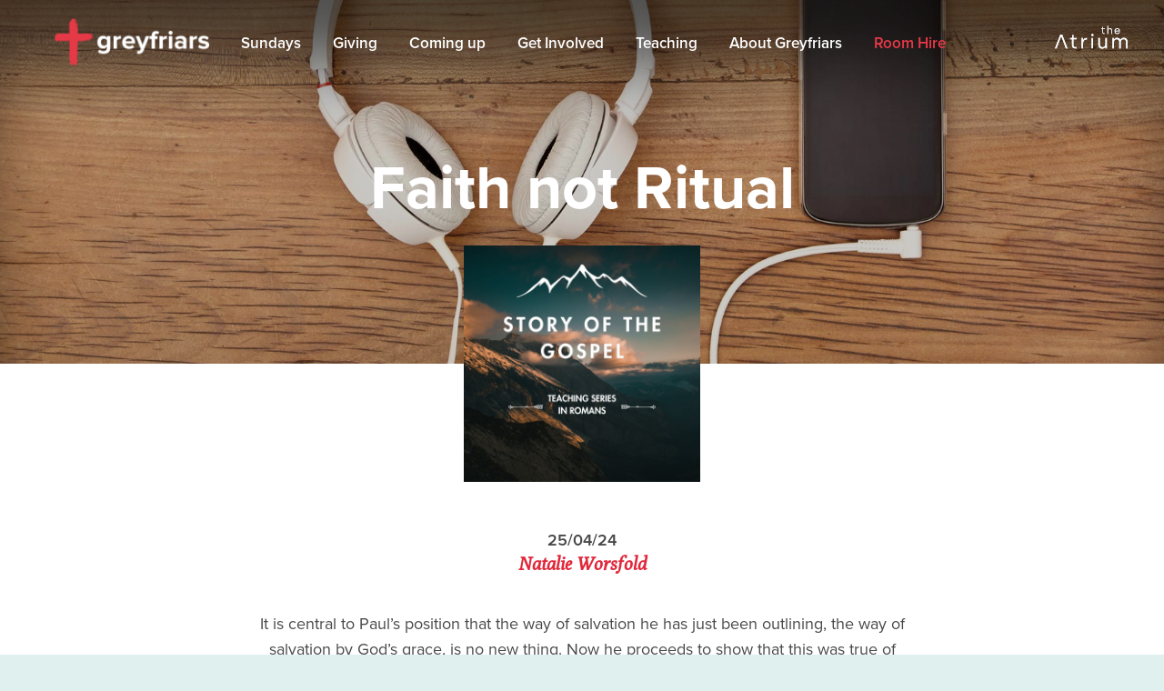

--- FILE ---
content_type: text/html; charset=UTF-8
request_url: https://greyfriars.org.uk/talk/faith-not-ritual/
body_size: 50997
content:
<!DOCTYPE html>
<html lang="en-GB">
<head>


    <meta charset="UTF-8">

    <meta name="viewport" content="width=device-width, initial-scale=1.0, maximum-scale=1.0, user-scalable=no" />

    <link rel="profile" href="https://gmpg.org/xfn/11">

    <link rel="pingback" href="https://greyfriars.org.uk/xmlrpc.php">

    <!-- Google Analytics -->
	<script>
		window.ga=window.ga||function(){(ga.q=ga.q||[]).push(arguments)};ga.l=+new Date;
		ga('create', 'UA-84820086-1', 'auto');
		ga('send', 'pageview');
	</script>
	<script async src='https://www.google-analytics.com/analytics.js'></script>

    <script src="https://use.typekit.net/wos0tio.js"></script>
    <script>try{Typekit.load({ async: true });}catch(e){}</script>

    <link href="https://fonts.googleapis.com/css?family=Poly:400i" rel="stylesheet">

    <link rel="stylesheet" href="https://use.typekit.net/zey1dcl.css">
    <link rel="stylesheet" type="text/css" href="https://greyfriars.org.uk/wp-content/themes/greyfriars/assets/js/slick/slick.css"/>
    <link rel="stylesheet" type="text/css" href="https://greyfriars.org.uk/wp-content/themes/greyfriars/assets/js/slick/slick-theme.css"/>

    <script id="mcjs">!function(c,h,i,m,p){m=c.createElement(h),p=c.getElementsByTagName(h)[0],m.async=1,m.src=i,p.parentNode.insertBefore(m,p)}(document,"script","https://chimpstatic.com/mcjs-connected/js/users/cf478d8d1ad2e631bb232c9ff/32b99269a72069b261643c714.js");</script>

    <meta name='robots' content='index, follow, max-image-preview:large, max-snippet:-1, max-video-preview:-1' />
	<style>img:is([sizes="auto" i], [sizes^="auto," i]) { contain-intrinsic-size: 3000px 1500px }</style>
	
	<!-- This site is optimized with the Yoast SEO plugin v24.5 - https://yoast.com/wordpress/plugins/seo/ -->
	<title>Faith not Ritual - Greyfriars</title>
	<link rel="canonical" href="https://greyfriars.org.uk/talk/faith-not-ritual/" />
	<meta property="og:locale" content="en_GB" />
	<meta property="og:type" content="article" />
	<meta property="og:title" content="Faith not Ritual - Greyfriars" />
	<meta property="og:description" content="It is central to Paul’s position that the way of salvation he has just been outlining, the way of salvation by God’s grace, is no new thing. Now he proceeds to show that this was true of Abraham, the great father of the Isreal. God had acted in grace towards Abraham, and Abraham had been [&hellip;]" />
	<meta property="og:url" content="https://greyfriars.org.uk/talk/faith-not-ritual/" />
	<meta property="og:site_name" content="Greyfriars" />
	<meta property="article:modified_time" content="2024-04-25T06:51:24+00:00" />
	<meta property="og:image" content="https://greyfriars.org.uk/wp-content/uploads/2024/02/Story-of-the-Gospel-Romans.jpg" />
	<meta property="og:image:width" content="1080" />
	<meta property="og:image:height" content="1080" />
	<meta property="og:image:type" content="image/jpeg" />
	<meta name="twitter:card" content="summary_large_image" />
	<meta name="twitter:label1" content="Estimated reading time" />
	<meta name="twitter:data1" content="1 minute" />
	<script type="application/ld+json" class="yoast-schema-graph">{"@context":"https://schema.org","@graph":[{"@type":"WebPage","@id":"https://greyfriars.org.uk/talk/faith-not-ritual/","url":"https://greyfriars.org.uk/talk/faith-not-ritual/","name":"Faith not Ritual - Greyfriars","isPartOf":{"@id":"https://greyfriars.org.uk/#website"},"primaryImageOfPage":{"@id":"https://greyfriars.org.uk/talk/faith-not-ritual/#primaryimage"},"image":{"@id":"https://greyfriars.org.uk/talk/faith-not-ritual/#primaryimage"},"thumbnailUrl":"https://greyfriars.org.uk/wp-content/uploads/2024/02/Story-of-the-Gospel-Romans.jpg","datePublished":"2024-04-25T06:51:23+00:00","dateModified":"2024-04-25T06:51:24+00:00","inLanguage":"en-GB","potentialAction":[{"@type":"ReadAction","target":["https://greyfriars.org.uk/talk/faith-not-ritual/"]}]},{"@type":"ImageObject","inLanguage":"en-GB","@id":"https://greyfriars.org.uk/talk/faith-not-ritual/#primaryimage","url":"https://greyfriars.org.uk/wp-content/uploads/2024/02/Story-of-the-Gospel-Romans.jpg","contentUrl":"https://greyfriars.org.uk/wp-content/uploads/2024/02/Story-of-the-Gospel-Romans.jpg","width":1080,"height":1080},{"@type":"WebSite","@id":"https://greyfriars.org.uk/#website","url":"https://greyfriars.org.uk/","name":"Greyfriars","description":"Greyfriars","potentialAction":[{"@type":"SearchAction","target":{"@type":"EntryPoint","urlTemplate":"https://greyfriars.org.uk/?s={search_term_string}"},"query-input":{"@type":"PropertyValueSpecification","valueRequired":true,"valueName":"search_term_string"}}],"inLanguage":"en-GB"}]}</script>
	<!-- / Yoast SEO plugin. -->


<link rel='dns-prefetch' href='//ajax.googleapis.com' />
<script type="text/javascript">
/* <![CDATA[ */
window._wpemojiSettings = {"baseUrl":"https:\/\/s.w.org\/images\/core\/emoji\/16.0.1\/72x72\/","ext":".png","svgUrl":"https:\/\/s.w.org\/images\/core\/emoji\/16.0.1\/svg\/","svgExt":".svg","source":{"concatemoji":"https:\/\/greyfriars.org.uk\/wp-includes\/js\/wp-emoji-release.min.js?ver=6.8.3"}};
/*! This file is auto-generated */
!function(s,n){var o,i,e;function c(e){try{var t={supportTests:e,timestamp:(new Date).valueOf()};sessionStorage.setItem(o,JSON.stringify(t))}catch(e){}}function p(e,t,n){e.clearRect(0,0,e.canvas.width,e.canvas.height),e.fillText(t,0,0);var t=new Uint32Array(e.getImageData(0,0,e.canvas.width,e.canvas.height).data),a=(e.clearRect(0,0,e.canvas.width,e.canvas.height),e.fillText(n,0,0),new Uint32Array(e.getImageData(0,0,e.canvas.width,e.canvas.height).data));return t.every(function(e,t){return e===a[t]})}function u(e,t){e.clearRect(0,0,e.canvas.width,e.canvas.height),e.fillText(t,0,0);for(var n=e.getImageData(16,16,1,1),a=0;a<n.data.length;a++)if(0!==n.data[a])return!1;return!0}function f(e,t,n,a){switch(t){case"flag":return n(e,"\ud83c\udff3\ufe0f\u200d\u26a7\ufe0f","\ud83c\udff3\ufe0f\u200b\u26a7\ufe0f")?!1:!n(e,"\ud83c\udde8\ud83c\uddf6","\ud83c\udde8\u200b\ud83c\uddf6")&&!n(e,"\ud83c\udff4\udb40\udc67\udb40\udc62\udb40\udc65\udb40\udc6e\udb40\udc67\udb40\udc7f","\ud83c\udff4\u200b\udb40\udc67\u200b\udb40\udc62\u200b\udb40\udc65\u200b\udb40\udc6e\u200b\udb40\udc67\u200b\udb40\udc7f");case"emoji":return!a(e,"\ud83e\udedf")}return!1}function g(e,t,n,a){var r="undefined"!=typeof WorkerGlobalScope&&self instanceof WorkerGlobalScope?new OffscreenCanvas(300,150):s.createElement("canvas"),o=r.getContext("2d",{willReadFrequently:!0}),i=(o.textBaseline="top",o.font="600 32px Arial",{});return e.forEach(function(e){i[e]=t(o,e,n,a)}),i}function t(e){var t=s.createElement("script");t.src=e,t.defer=!0,s.head.appendChild(t)}"undefined"!=typeof Promise&&(o="wpEmojiSettingsSupports",i=["flag","emoji"],n.supports={everything:!0,everythingExceptFlag:!0},e=new Promise(function(e){s.addEventListener("DOMContentLoaded",e,{once:!0})}),new Promise(function(t){var n=function(){try{var e=JSON.parse(sessionStorage.getItem(o));if("object"==typeof e&&"number"==typeof e.timestamp&&(new Date).valueOf()<e.timestamp+604800&&"object"==typeof e.supportTests)return e.supportTests}catch(e){}return null}();if(!n){if("undefined"!=typeof Worker&&"undefined"!=typeof OffscreenCanvas&&"undefined"!=typeof URL&&URL.createObjectURL&&"undefined"!=typeof Blob)try{var e="postMessage("+g.toString()+"("+[JSON.stringify(i),f.toString(),p.toString(),u.toString()].join(",")+"));",a=new Blob([e],{type:"text/javascript"}),r=new Worker(URL.createObjectURL(a),{name:"wpTestEmojiSupports"});return void(r.onmessage=function(e){c(n=e.data),r.terminate(),t(n)})}catch(e){}c(n=g(i,f,p,u))}t(n)}).then(function(e){for(var t in e)n.supports[t]=e[t],n.supports.everything=n.supports.everything&&n.supports[t],"flag"!==t&&(n.supports.everythingExceptFlag=n.supports.everythingExceptFlag&&n.supports[t]);n.supports.everythingExceptFlag=n.supports.everythingExceptFlag&&!n.supports.flag,n.DOMReady=!1,n.readyCallback=function(){n.DOMReady=!0}}).then(function(){return e}).then(function(){var e;n.supports.everything||(n.readyCallback(),(e=n.source||{}).concatemoji?t(e.concatemoji):e.wpemoji&&e.twemoji&&(t(e.twemoji),t(e.wpemoji)))}))}((window,document),window._wpemojiSettings);
/* ]]> */
</script>
<style type="text/css">
.powerpress_player .wp-audio-shortcode { max-width: 500px; }
</style>
<link rel='stylesheet' id='formidable-css' href='https://greyfriars.org.uk/wp-content/plugins/formidable/css/formidableforms.css?ver=2261516' type='text/css' media='all' />
<style id='wp-emoji-styles-inline-css' type='text/css'>

	img.wp-smiley, img.emoji {
		display: inline !important;
		border: none !important;
		box-shadow: none !important;
		height: 1em !important;
		width: 1em !important;
		margin: 0 0.07em !important;
		vertical-align: -0.1em !important;
		background: none !important;
		padding: 0 !important;
	}
</style>
<link rel='stylesheet' id='wp-block-library-css' href='https://greyfriars.org.uk/wp-includes/css/dist/block-library/style.min.css?ver=6.8.3' type='text/css' media='all' />
<style id='classic-theme-styles-inline-css' type='text/css'>
/*! This file is auto-generated */
.wp-block-button__link{color:#fff;background-color:#32373c;border-radius:9999px;box-shadow:none;text-decoration:none;padding:calc(.667em + 2px) calc(1.333em + 2px);font-size:1.125em}.wp-block-file__button{background:#32373c;color:#fff;text-decoration:none}
</style>
<style id='powerpress-player-block-style-inline-css' type='text/css'>


</style>
<style id='global-styles-inline-css' type='text/css'>
:root{--wp--preset--aspect-ratio--square: 1;--wp--preset--aspect-ratio--4-3: 4/3;--wp--preset--aspect-ratio--3-4: 3/4;--wp--preset--aspect-ratio--3-2: 3/2;--wp--preset--aspect-ratio--2-3: 2/3;--wp--preset--aspect-ratio--16-9: 16/9;--wp--preset--aspect-ratio--9-16: 9/16;--wp--preset--color--black: #000000;--wp--preset--color--cyan-bluish-gray: #abb8c3;--wp--preset--color--white: #ffffff;--wp--preset--color--pale-pink: #f78da7;--wp--preset--color--vivid-red: #cf2e2e;--wp--preset--color--luminous-vivid-orange: #ff6900;--wp--preset--color--luminous-vivid-amber: #fcb900;--wp--preset--color--light-green-cyan: #7bdcb5;--wp--preset--color--vivid-green-cyan: #00d084;--wp--preset--color--pale-cyan-blue: #8ed1fc;--wp--preset--color--vivid-cyan-blue: #0693e3;--wp--preset--color--vivid-purple: #9b51e0;--wp--preset--gradient--vivid-cyan-blue-to-vivid-purple: linear-gradient(135deg,rgba(6,147,227,1) 0%,rgb(155,81,224) 100%);--wp--preset--gradient--light-green-cyan-to-vivid-green-cyan: linear-gradient(135deg,rgb(122,220,180) 0%,rgb(0,208,130) 100%);--wp--preset--gradient--luminous-vivid-amber-to-luminous-vivid-orange: linear-gradient(135deg,rgba(252,185,0,1) 0%,rgba(255,105,0,1) 100%);--wp--preset--gradient--luminous-vivid-orange-to-vivid-red: linear-gradient(135deg,rgba(255,105,0,1) 0%,rgb(207,46,46) 100%);--wp--preset--gradient--very-light-gray-to-cyan-bluish-gray: linear-gradient(135deg,rgb(238,238,238) 0%,rgb(169,184,195) 100%);--wp--preset--gradient--cool-to-warm-spectrum: linear-gradient(135deg,rgb(74,234,220) 0%,rgb(151,120,209) 20%,rgb(207,42,186) 40%,rgb(238,44,130) 60%,rgb(251,105,98) 80%,rgb(254,248,76) 100%);--wp--preset--gradient--blush-light-purple: linear-gradient(135deg,rgb(255,206,236) 0%,rgb(152,150,240) 100%);--wp--preset--gradient--blush-bordeaux: linear-gradient(135deg,rgb(254,205,165) 0%,rgb(254,45,45) 50%,rgb(107,0,62) 100%);--wp--preset--gradient--luminous-dusk: linear-gradient(135deg,rgb(255,203,112) 0%,rgb(199,81,192) 50%,rgb(65,88,208) 100%);--wp--preset--gradient--pale-ocean: linear-gradient(135deg,rgb(255,245,203) 0%,rgb(182,227,212) 50%,rgb(51,167,181) 100%);--wp--preset--gradient--electric-grass: linear-gradient(135deg,rgb(202,248,128) 0%,rgb(113,206,126) 100%);--wp--preset--gradient--midnight: linear-gradient(135deg,rgb(2,3,129) 0%,rgb(40,116,252) 100%);--wp--preset--font-size--small: 13px;--wp--preset--font-size--medium: 20px;--wp--preset--font-size--large: 36px;--wp--preset--font-size--x-large: 42px;--wp--preset--spacing--20: 0.44rem;--wp--preset--spacing--30: 0.67rem;--wp--preset--spacing--40: 1rem;--wp--preset--spacing--50: 1.5rem;--wp--preset--spacing--60: 2.25rem;--wp--preset--spacing--70: 3.38rem;--wp--preset--spacing--80: 5.06rem;--wp--preset--shadow--natural: 6px 6px 9px rgba(0, 0, 0, 0.2);--wp--preset--shadow--deep: 12px 12px 50px rgba(0, 0, 0, 0.4);--wp--preset--shadow--sharp: 6px 6px 0px rgba(0, 0, 0, 0.2);--wp--preset--shadow--outlined: 6px 6px 0px -3px rgba(255, 255, 255, 1), 6px 6px rgba(0, 0, 0, 1);--wp--preset--shadow--crisp: 6px 6px 0px rgba(0, 0, 0, 1);}:where(.is-layout-flex){gap: 0.5em;}:where(.is-layout-grid){gap: 0.5em;}body .is-layout-flex{display: flex;}.is-layout-flex{flex-wrap: wrap;align-items: center;}.is-layout-flex > :is(*, div){margin: 0;}body .is-layout-grid{display: grid;}.is-layout-grid > :is(*, div){margin: 0;}:where(.wp-block-columns.is-layout-flex){gap: 2em;}:where(.wp-block-columns.is-layout-grid){gap: 2em;}:where(.wp-block-post-template.is-layout-flex){gap: 1.25em;}:where(.wp-block-post-template.is-layout-grid){gap: 1.25em;}.has-black-color{color: var(--wp--preset--color--black) !important;}.has-cyan-bluish-gray-color{color: var(--wp--preset--color--cyan-bluish-gray) !important;}.has-white-color{color: var(--wp--preset--color--white) !important;}.has-pale-pink-color{color: var(--wp--preset--color--pale-pink) !important;}.has-vivid-red-color{color: var(--wp--preset--color--vivid-red) !important;}.has-luminous-vivid-orange-color{color: var(--wp--preset--color--luminous-vivid-orange) !important;}.has-luminous-vivid-amber-color{color: var(--wp--preset--color--luminous-vivid-amber) !important;}.has-light-green-cyan-color{color: var(--wp--preset--color--light-green-cyan) !important;}.has-vivid-green-cyan-color{color: var(--wp--preset--color--vivid-green-cyan) !important;}.has-pale-cyan-blue-color{color: var(--wp--preset--color--pale-cyan-blue) !important;}.has-vivid-cyan-blue-color{color: var(--wp--preset--color--vivid-cyan-blue) !important;}.has-vivid-purple-color{color: var(--wp--preset--color--vivid-purple) !important;}.has-black-background-color{background-color: var(--wp--preset--color--black) !important;}.has-cyan-bluish-gray-background-color{background-color: var(--wp--preset--color--cyan-bluish-gray) !important;}.has-white-background-color{background-color: var(--wp--preset--color--white) !important;}.has-pale-pink-background-color{background-color: var(--wp--preset--color--pale-pink) !important;}.has-vivid-red-background-color{background-color: var(--wp--preset--color--vivid-red) !important;}.has-luminous-vivid-orange-background-color{background-color: var(--wp--preset--color--luminous-vivid-orange) !important;}.has-luminous-vivid-amber-background-color{background-color: var(--wp--preset--color--luminous-vivid-amber) !important;}.has-light-green-cyan-background-color{background-color: var(--wp--preset--color--light-green-cyan) !important;}.has-vivid-green-cyan-background-color{background-color: var(--wp--preset--color--vivid-green-cyan) !important;}.has-pale-cyan-blue-background-color{background-color: var(--wp--preset--color--pale-cyan-blue) !important;}.has-vivid-cyan-blue-background-color{background-color: var(--wp--preset--color--vivid-cyan-blue) !important;}.has-vivid-purple-background-color{background-color: var(--wp--preset--color--vivid-purple) !important;}.has-black-border-color{border-color: var(--wp--preset--color--black) !important;}.has-cyan-bluish-gray-border-color{border-color: var(--wp--preset--color--cyan-bluish-gray) !important;}.has-white-border-color{border-color: var(--wp--preset--color--white) !important;}.has-pale-pink-border-color{border-color: var(--wp--preset--color--pale-pink) !important;}.has-vivid-red-border-color{border-color: var(--wp--preset--color--vivid-red) !important;}.has-luminous-vivid-orange-border-color{border-color: var(--wp--preset--color--luminous-vivid-orange) !important;}.has-luminous-vivid-amber-border-color{border-color: var(--wp--preset--color--luminous-vivid-amber) !important;}.has-light-green-cyan-border-color{border-color: var(--wp--preset--color--light-green-cyan) !important;}.has-vivid-green-cyan-border-color{border-color: var(--wp--preset--color--vivid-green-cyan) !important;}.has-pale-cyan-blue-border-color{border-color: var(--wp--preset--color--pale-cyan-blue) !important;}.has-vivid-cyan-blue-border-color{border-color: var(--wp--preset--color--vivid-cyan-blue) !important;}.has-vivid-purple-border-color{border-color: var(--wp--preset--color--vivid-purple) !important;}.has-vivid-cyan-blue-to-vivid-purple-gradient-background{background: var(--wp--preset--gradient--vivid-cyan-blue-to-vivid-purple) !important;}.has-light-green-cyan-to-vivid-green-cyan-gradient-background{background: var(--wp--preset--gradient--light-green-cyan-to-vivid-green-cyan) !important;}.has-luminous-vivid-amber-to-luminous-vivid-orange-gradient-background{background: var(--wp--preset--gradient--luminous-vivid-amber-to-luminous-vivid-orange) !important;}.has-luminous-vivid-orange-to-vivid-red-gradient-background{background: var(--wp--preset--gradient--luminous-vivid-orange-to-vivid-red) !important;}.has-very-light-gray-to-cyan-bluish-gray-gradient-background{background: var(--wp--preset--gradient--very-light-gray-to-cyan-bluish-gray) !important;}.has-cool-to-warm-spectrum-gradient-background{background: var(--wp--preset--gradient--cool-to-warm-spectrum) !important;}.has-blush-light-purple-gradient-background{background: var(--wp--preset--gradient--blush-light-purple) !important;}.has-blush-bordeaux-gradient-background{background: var(--wp--preset--gradient--blush-bordeaux) !important;}.has-luminous-dusk-gradient-background{background: var(--wp--preset--gradient--luminous-dusk) !important;}.has-pale-ocean-gradient-background{background: var(--wp--preset--gradient--pale-ocean) !important;}.has-electric-grass-gradient-background{background: var(--wp--preset--gradient--electric-grass) !important;}.has-midnight-gradient-background{background: var(--wp--preset--gradient--midnight) !important;}.has-small-font-size{font-size: var(--wp--preset--font-size--small) !important;}.has-medium-font-size{font-size: var(--wp--preset--font-size--medium) !important;}.has-large-font-size{font-size: var(--wp--preset--font-size--large) !important;}.has-x-large-font-size{font-size: var(--wp--preset--font-size--x-large) !important;}
:where(.wp-block-post-template.is-layout-flex){gap: 1.25em;}:where(.wp-block-post-template.is-layout-grid){gap: 1.25em;}
:where(.wp-block-columns.is-layout-flex){gap: 2em;}:where(.wp-block-columns.is-layout-grid){gap: 2em;}
:root :where(.wp-block-pullquote){font-size: 1.5em;line-height: 1.6;}
</style>
<link rel='stylesheet' id='searchandfilter-css' href='https://greyfriars.org.uk/wp-content/plugins/search-filter/style.css?ver=1' type='text/css' media='all' />
<link rel='stylesheet' id='blank-style-css' href='https://greyfriars.org.uk/wp-content/themes/greyfriars/style.css?ver=2.5.15' type='text/css' media='all' />
<style id='akismet-widget-style-inline-css' type='text/css'>

			.a-stats {
				--akismet-color-mid-green: #357b49;
				--akismet-color-white: #fff;
				--akismet-color-light-grey: #f6f7f7;

				max-width: 350px;
				width: auto;
			}

			.a-stats * {
				all: unset;
				box-sizing: border-box;
			}

			.a-stats strong {
				font-weight: 600;
			}

			.a-stats a.a-stats__link,
			.a-stats a.a-stats__link:visited,
			.a-stats a.a-stats__link:active {
				background: var(--akismet-color-mid-green);
				border: none;
				box-shadow: none;
				border-radius: 8px;
				color: var(--akismet-color-white);
				cursor: pointer;
				display: block;
				font-family: -apple-system, BlinkMacSystemFont, 'Segoe UI', 'Roboto', 'Oxygen-Sans', 'Ubuntu', 'Cantarell', 'Helvetica Neue', sans-serif;
				font-weight: 500;
				padding: 12px;
				text-align: center;
				text-decoration: none;
				transition: all 0.2s ease;
			}

			/* Extra specificity to deal with TwentyTwentyOne focus style */
			.widget .a-stats a.a-stats__link:focus {
				background: var(--akismet-color-mid-green);
				color: var(--akismet-color-white);
				text-decoration: none;
			}

			.a-stats a.a-stats__link:hover {
				filter: brightness(110%);
				box-shadow: 0 4px 12px rgba(0, 0, 0, 0.06), 0 0 2px rgba(0, 0, 0, 0.16);
			}

			.a-stats .count {
				color: var(--akismet-color-white);
				display: block;
				font-size: 1.5em;
				line-height: 1.4;
				padding: 0 13px;
				white-space: nowrap;
			}
		
</style>
<link rel='stylesheet' id='tablepress-default-css' href='https://greyfriars.org.uk/wp-content/plugins/tablepress/css/build/default.css?ver=3.0.4' type='text/css' media='all' />
<script type="text/javascript" src="https://ajax.googleapis.com/ajax/libs/jquery/1.11.3/jquery.min.js?ver=6.8.3" id="jquery-js"></script>
<link rel="https://api.w.org/" href="https://greyfriars.org.uk/wp-json/" /><link rel="alternate" title="JSON" type="application/json" href="https://greyfriars.org.uk/wp-json/wp/v2/talk/8182" /><link rel="EditURI" type="application/rsd+xml" title="RSD" href="https://greyfriars.org.uk/xmlrpc.php?rsd" />
<meta name="generator" content="WordPress 6.8.3" />
<link rel='shortlink' href='https://greyfriars.org.uk/?p=8182' />
<link rel="alternate" title="oEmbed (JSON)" type="application/json+oembed" href="https://greyfriars.org.uk/wp-json/oembed/1.0/embed?url=https%3A%2F%2Fgreyfriars.org.uk%2Ftalk%2Ffaith-not-ritual%2F" />
<link rel="alternate" title="oEmbed (XML)" type="text/xml+oembed" href="https://greyfriars.org.uk/wp-json/oembed/1.0/embed?url=https%3A%2F%2Fgreyfriars.org.uk%2Ftalk%2Ffaith-not-ritual%2F&#038;format=xml" />
            <script type="text/javascript"><!--
                                function powerpress_pinw(pinw_url){window.open(pinw_url, 'PowerPressPlayer','toolbar=0,status=0,resizable=1,width=460,height=320');	return false;}
                //-->

                // tabnab protection
                window.addEventListener('load', function () {
                    // make all links have rel="noopener noreferrer"
                    document.querySelectorAll('a[target="_blank"]').forEach(link => {
                        link.setAttribute('rel', 'noopener noreferrer');
                    });
                });
            </script>
            <script>document.documentElement.className += " js";</script>
<noscript><style>.lazyload[data-src]{display:none !important;}</style></noscript><style>.lazyload{background-image:none !important;}.lazyload:before{background-image:none !important;}</style><style type="text/css" id="custom-background-css">
body.custom-background { background-image: url("https://greyfriars.org.uk/wp-content/uploads/2025/05/Untitled-design-2.jpg"); background-position: left top; background-size: contain; background-repeat: repeat; background-attachment: scroll; }
</style>
	<link rel="icon" href="https://greyfriars.org.uk/wp-content/uploads/2016/08/cropped-gf_fav-1-32x32.png" sizes="32x32" />
<link rel="icon" href="https://greyfriars.org.uk/wp-content/uploads/2016/08/cropped-gf_fav-1-192x192.png" sizes="192x192" />
<link rel="apple-touch-icon" href="https://greyfriars.org.uk/wp-content/uploads/2016/08/cropped-gf_fav-1-180x180.png" />
<meta name="msapplication-TileImage" content="https://greyfriars.org.uk/wp-content/uploads/2016/08/cropped-gf_fav-1-270x270.png" />
		<style type="text/css" id="wp-custom-css">
			#content-desktop {display: block;}
#content-mobile {display: none;}

@media screen and (max-width: 481px) {

#content-desktop {display: none;}
#content-mobile {display: block;}

}		</style>
		</head>

<body data-rsssl=1>

    <!-- <div class="popup_wrap">

        <div class="popup">

            <span class="popup__close">
                <svg version="1.1" id="Layer_1" xmlns="http://www.w3.org/2000/svg" xmlns:xlink="http://www.w3.org/1999/xlink" x="0px" y="0px"
                	 viewBox="0 0 40 40" style="enable-background:new 0 0 40 40;" xml:space="preserve">
                    <g>
                    	<path d="M39.23496,35.49867L23.37138,19.99998L39.23496,4.50132c0.49798-0.48652,0.49798-1.28265,0-1.76918l-2.0221-1.97559
                    		c-0.49798-0.48653-1.31286-0.48653-1.81084,0L19.99997,15.80438L4.59792,0.75653c-0.49798-0.48652-1.31284-0.48652-1.81081,0
                    		l-2.02208,1.9756C0.26705,3.21866,0.26706,4.0148,0.76504,4.50133l15.86353,15.49867L0.76504,35.49865
                    		c-0.49797,0.48652-0.49797,1.28264-0.00001,1.76916l2.02206,1.97559c0.49798,0.48653,1.31285,0.48654,1.81084,0.00001
                    		l15.40205-15.04779l15.40204,15.04779c0.49798,0.48653,1.31286,0.48653,1.81084,0l2.0221-1.97559
                    		C39.73293,36.78131,39.73293,35.98519,39.23496,35.49867z"/>
                    </g>
                </svg>
            </span>

            <iframe class="popup__iframe lazyload" width="800" height="427"  frameborder="0" allow="autoplay; encrypted-media" allowfullscreen data-src="https://www.youtube.com/embed/O2mJtgt32Y0?rel=0&amp;controls=0&amp;showinfo=0"></iframe>

        </div>

    </div> -->

    <div class="site_wrap">
        <header class="header">
            <div class="header__overlay"></div>

            <nav class="header__nav">
                <div class="inner">
                    <a href="https://greyfriars.org.uk/" class="fade">
                        <img src="[data-uri]" alt="Grey Friars" class="header__logo lazyload" data-src="https://greyfriars.org.uk/wp-content/themes/greyfriars/assets/images/logo_slim.png" decoding="async" data-eio-rwidth="346" data-eio-rheight="108"><noscript><img src="https://greyfriars.org.uk/wp-content/themes/greyfriars/assets/images/logo_slim.png" alt="Grey Friars" class="header__logo" data-eio="l"></noscript>
                    </a>

                    <div class="mobile_menu_button">
                        <a role-open-menu class="btn-menu lines-button x">
                            <span class="lines"></span>
                        </a>

                        <p>Menu</p>
                    </div>
                    <div class="header__menu">
                        <div class="menu-main-menu-container"><ul id="primary-menu" class="menu"><li id="menu-item-4514" class="menu-item menu-item-type-custom menu-item-object-custom menu-item-4514"><a href="https://greyfriars.org.uk/services/">Sundays</a></li>
<li id="menu-item-1673" class="menu-item menu-item-type-post_type menu-item-object-page menu-item-1673"><a href="https://greyfriars.org.uk/give/">Giving</a></li>
<li id="menu-item-1666" class="menu-item menu-item-type-post_type menu-item-object-page menu-item-1666"><a href="https://greyfriars.org.uk/comingup/">Coming up</a></li>
<li id="menu-item-1675" class="menu-item menu-item-type-custom menu-item-object-custom menu-item-has-children menu-item-1675"><a href="#">Get Involved</a>
<ul class="sub-menu">
	<li id="menu-item-3826" class="menu-item menu-item-type-post_type menu-item-object-page menu-item-3826"><a href="https://greyfriars.org.uk/new/">I&#8217;m New</a></li>
	<li id="menu-item-3825" class="menu-item menu-item-type-post_type menu-item-object-page menu-item-3825"><a href="https://greyfriars.org.uk/getconnected/">Get Connected</a></li>
	<li id="menu-item-2921" class="menu-item menu-item-type-post_type menu-item-object-page menu-item-2921"><a href="https://greyfriars.org.uk/alpha/">Alpha</a></li>
	<li id="menu-item-3146" class="menu-item menu-item-type-post_type menu-item-object-page menu-item-3146"><a href="https://greyfriars.org.uk/mission/">Transforming Reading</a></li>
	<li id="menu-item-3326" class="menu-item menu-item-type-post_type menu-item-object-page menu-item-3326"><a href="https://greyfriars.org.uk/smallgroups/">Groups</a></li>
	<li id="menu-item-5794" class="menu-item menu-item-type-post_type menu-item-object-page menu-item-5794"><a href="https://greyfriars.org.uk/kids/">Kids</a></li>
	<li id="menu-item-5793" class="menu-item menu-item-type-post_type menu-item-object-page menu-item-5793"><a href="https://greyfriars.org.uk/youth/">Youth</a></li>
	<li id="menu-item-6010" class="menu-item menu-item-type-post_type menu-item-object-page menu-item-6010"><a href="https://greyfriars.org.uk/prayer/">Prayer</a></li>
	<li id="menu-item-7058" class="menu-item menu-item-type-post_type menu-item-object-page menu-item-7058"><a href="https://greyfriars.org.uk/bereavement/">Bereavement</a></li>
	<li id="menu-item-9285" class="menu-item menu-item-type-post_type menu-item-object-page menu-item-9285"><a href="https://greyfriars.org.uk/conversational-kitchen/">Conversational Kitchen</a></li>
	<li id="menu-item-9438" class="menu-item menu-item-type-post_type menu-item-object-page menu-item-9438"><a href="https://greyfriars.org.uk/summer-2026/">Summer 2026</a></li>
</ul>
</li>
<li id="menu-item-1680" class="menu-item menu-item-type-post_type menu-item-object-page menu-item-1680"><a href="https://greyfriars.org.uk/talks/">Teaching</a></li>
<li id="menu-item-1657" class="menu-item menu-item-type-custom menu-item-object-custom menu-item-has-children menu-item-1657"><a href="#">About Greyfriars</a>
<ul class="sub-menu">
	<li id="menu-item-1659" class="menu-item menu-item-type-post_type menu-item-object-page menu-item-1659"><a href="https://greyfriars.org.uk/new/about-us/">About Us</a></li>
	<li id="menu-item-1663" class="menu-item menu-item-type-post_type menu-item-object-page menu-item-1663"><a href="https://greyfriars.org.uk/globalmission/">Global Mission</a></li>
	<li id="menu-item-7013" class="menu-item menu-item-type-post_type menu-item-object-page menu-item-7013"><a href="https://greyfriars.org.uk/sanctuary-ministry/">Church of Sanctuary</a></li>
	<li id="menu-item-4818" class="menu-item menu-item-type-post_type menu-item-object-page menu-item-4818"><a href="https://greyfriars.org.uk/job-vacancies/">Job Vacancies</a></li>
	<li id="menu-item-2903" class="menu-item menu-item-type-post_type menu-item-object-page menu-item-2903"><a href="https://greyfriars.org.uk/churchsuite/">My ChurchSuite</a></li>
	<li id="menu-item-7769" class="menu-item menu-item-type-custom menu-item-object-custom menu-item-7769"><a href="https://greyfriars.org.uk/room-hire">Room Hire</a></li>
	<li id="menu-item-1685" class="menu-item menu-item-type-post_type menu-item-object-page menu-item-1685"><a href="https://greyfriars.org.uk/contact-us/">Contact Us</a></li>
</ul>
</li>
<li id="menu-item-7770" class="menu-item menu-item-type-custom menu-item-object-custom menu-item-7770"><a href="https://greyfriars.org.uk/room-hire">Room Hire</a></li>
</ul></div>
                        <a href="https://greyfriars.org.uk/atrium/" class="atrium_logo atrium_header_logo atrium_header_logo--mobile">
                            <svg xmlns="http://www.w3.org/2000/svg" viewBox="0 0 358.19 112.28"><defs></defs><g id="Layer_2" data-name="Layer 2"><g id="Layer_1-2" data-name="Layer 1"><path class="cls-1" d="M298.23,23.57a8.83,8.83,0,0,1,8.89-8.32c4.61,0,8.43,2.88,8.8,8.32Zm9.16,16.49c6.38,0,11.15-3.61,12.66-8.69h-4.29c-1.25,3.19-4.71,4.92-8.32,4.92-5.6,0-9.11-3.61-9.32-9h22.19V25.4c0-7.85-4.92-13.92-13.19-13.92-7.43,0-13.34,5.6-13.34,14.29,0,8.17,5.29,14.29,13.61,14.29m-48.78-.68h4.13V22.84a7.51,7.51,0,0,1,7.75-7.48,7,7,0,0,1,7.12,7.17V39.38h4.13V22.27c0-6-3.92-10.79-10.26-10.79-4.24,0-7.27,2.2-8.42,4.66h-.32V.12h-4.13Zm-17,0h4V35.77h-3.77c-3.14,0-4.24-1.73-4.24-4.66V15.67h8.38V12.16h-8.38V4.26H233.8V10.8a1.25,1.25,0,0,1-1.31,1.36h-4.08v3.51h5.13V31.16c0,5.5,3.09,8.22,8.11,8.22"/><path class="cls-1" d="M339.33,58.58c-7.17,0-12.76,2.75-16.2,9.32h-.68c-2.85-5.59-8.44-9.32-16.1-9.32s-12.46,3.92-14.91,8.63h-.59V59.86h-7.76v51h7.76V80.17c0-8.64,6.08-14.33,13.24-14.33s12.66,4.91,12.66,13v32h7.76V80.46c0-9.52,6.28-14.62,13.44-14.62,7.56,0,12.37,4.91,12.37,14.53v30.51h7.75V77.81C358.07,66.63,350.71,58.58,339.33,58.58Z"/><polygon class="cls-1" points="26.68 42.19 0.18 110.88 8.52 110.88 14.71 94.59 17.45 87.33 31 51.42 31.59 51.42 42.31 79.87 42.31 79.87 52.5 106.77 52.5 106.77 54.06 110.88 62.4 110.88 36 42.19 26.68 42.19"/><path class="cls-1" d="M139.53,69.37h-.59V59.86h-7.65v51H139V84.59c0-9.72,5.2-17,14.52-17h4.22V59.86h-4.32A14.84,14.84,0,0,0,139.53,69.37Z"/><path class="cls-1" d="M92,45H84.77V57.3a2.34,2.34,0,0,1-2.45,2.56H74.66v6.57h9.62V95.48c0,10.3,5.79,15.4,15.21,15.4h7.56v-6.77H100c-5.89,0-7.95-3.23-7.95-8.73V66.43h15.69V59.86H92Z"/><path class="cls-1" d="M248.85,90.47c0,8.44-6.28,14.63-14.33,14.63-7.16,0-13.15-5.31-13.15-13.45V59.86h-7.75V91.94c0,11.29,7.16,20.22,19,20.22,7.94,0,13.44-4.12,15.6-8.73h.59v7.45h7.75v-51h-7.75Z"/><path class="cls-1" d="M184.38,39.35a5.64,5.64,0,1,0,5.69,5.59A5.47,5.47,0,0,0,184.38,39.35Z"/><rect class="cls-1" x="180.35" y="59.86" width="7.75" height="51.03"/></g></g></svg>
                        </a>
                    </div>

                    
                        <a href="https://greyfriars.org.uk/atrium/" class="atrium_logo atrium_header_logo">
                            <svg xmlns="http://www.w3.org/2000/svg" viewBox="0 0 358.19 112.28"><defs></defs><g id="Layer_2" data-name="Layer 2"><g id="Layer_1-2" data-name="Layer 1"><path class="cls-1" d="M298.23,23.57a8.83,8.83,0,0,1,8.89-8.32c4.61,0,8.43,2.88,8.8,8.32Zm9.16,16.49c6.38,0,11.15-3.61,12.66-8.69h-4.29c-1.25,3.19-4.71,4.92-8.32,4.92-5.6,0-9.11-3.61-9.32-9h22.19V25.4c0-7.85-4.92-13.92-13.19-13.92-7.43,0-13.34,5.6-13.34,14.29,0,8.17,5.29,14.29,13.61,14.29m-48.78-.68h4.13V22.84a7.51,7.51,0,0,1,7.75-7.48,7,7,0,0,1,7.12,7.17V39.38h4.13V22.27c0-6-3.92-10.79-10.26-10.79-4.24,0-7.27,2.2-8.42,4.66h-.32V.12h-4.13Zm-17,0h4V35.77h-3.77c-3.14,0-4.24-1.73-4.24-4.66V15.67h8.38V12.16h-8.38V4.26H233.8V10.8a1.25,1.25,0,0,1-1.31,1.36h-4.08v3.51h5.13V31.16c0,5.5,3.09,8.22,8.11,8.22"/><path class="cls-1" d="M339.33,58.58c-7.17,0-12.76,2.75-16.2,9.32h-.68c-2.85-5.59-8.44-9.32-16.1-9.32s-12.46,3.92-14.91,8.63h-.59V59.86h-7.76v51h7.76V80.17c0-8.64,6.08-14.33,13.24-14.33s12.66,4.91,12.66,13v32h7.76V80.46c0-9.52,6.28-14.62,13.44-14.62,7.56,0,12.37,4.91,12.37,14.53v30.51h7.75V77.81C358.07,66.63,350.71,58.58,339.33,58.58Z"/><polygon class="cls-1" points="26.68 42.19 0.18 110.88 8.52 110.88 14.71 94.59 17.45 87.33 31 51.42 31.59 51.42 42.31 79.87 42.31 79.87 52.5 106.77 52.5 106.77 54.06 110.88 62.4 110.88 36 42.19 26.68 42.19"/><path class="cls-1" d="M139.53,69.37h-.59V59.86h-7.65v51H139V84.59c0-9.72,5.2-17,14.52-17h4.22V59.86h-4.32A14.84,14.84,0,0,0,139.53,69.37Z"/><path class="cls-1" d="M92,45H84.77V57.3a2.34,2.34,0,0,1-2.45,2.56H74.66v6.57h9.62V95.48c0,10.3,5.79,15.4,15.21,15.4h7.56v-6.77H100c-5.89,0-7.95-3.23-7.95-8.73V66.43h15.69V59.86H92Z"/><path class="cls-1" d="M248.85,90.47c0,8.44-6.28,14.63-14.33,14.63-7.16,0-13.15-5.31-13.15-13.45V59.86h-7.75V91.94c0,11.29,7.16,20.22,19,20.22,7.94,0,13.44-4.12,15.6-8.73h.59v7.45h7.75v-51h-7.75Z"/><path class="cls-1" d="M184.38,39.35a5.64,5.64,0,1,0,5.69,5.59A5.47,5.47,0,0,0,184.38,39.35Z"/><rect class="cls-1" x="180.35" y="59.86" width="7.75" height="51.03"/></g></g></svg>
                        </a>

                    
                    <li class="menu-item venu_hire_menu_item"><a href="https://greyfriars.org.uk/room-hire">Room Hire</a></li>

                </div>
            </nav>

            
                    
                        <div class="hero hero--small background hero--series lazyload" style="" data-back="https://greyfriars.org.uk/wp-content/uploads/2016/08/sermons_head.jpg">

                            <div class="hero__overlay"></div>

                            
                                    <h1 class="hero__title">
                                        Faith not Ritual                                    </h1>

                                
                        </div>


                    

                
        </header>

	
	<div class="page single_post">

        <div class="content">
            <div class="inner--thinner">

                
				<div class="single_series__image background lazyload" style="" data-back="https://greyfriars.org.uk/wp-content/uploads/2024/02/Story-of-the-Gospel-Romans.jpg"></div>

                <div class="talk_meta">
                    <!-- <h2>Faith not Ritual</h2> -->
                    <small>25/04/24</small>
                                            <h4>Natalie Worsfold</h4>
                                    </div><!-- .talk_meta -->

		        
<p>It is central to Paul’s position that the way of salvation he has just been outlining, the way of salvation by God’s grace, is no new thing. Now he proceeds to show that this was true of Abraham, the great father of the Isreal. God had acted in grace towards Abraham, and Abraham had been justified by faith &#8211; that is Paul’s argument. Whereas if Abraham had been accepted on the grounds of his works, Paul’s point that God had always acted in grace would not stand. Abraham is critically important for the listeners to understand that we are justified by faith, and it is important for us that we understand that all that came before Jesus was still part of God’s plan.</p>



<figure class="wp-block-embed is-type-rich is-provider-soundcloud wp-block-embed-soundcloud"><div class="wp-block-embed__wrapper">
<iframe title="Story of the Gospel - Faith not Ritual by Greyfriars &amp; New Hope Church" width="500" height="400" scrolling="no" frameborder="no"  data-src="https://w.soundcloud.com/player/?visual=true&#038;url=https%3A%2F%2Fapi.soundcloud.com%2Ftracks%2F1807529691&#038;show_artwork=true&#038;maxheight=750&#038;maxwidth=500" class="lazyload"></iframe>
</div></figure>

                
            </div>
		</div>

	</div>

	
    <footer class="footer">

    <div class="inner">

        <div class="footer__left">
            <h1>Come visit</h1>
            <h3 class="poly">We would love to see you...</h3>
            <span class="button button--white">
                <a href="https://www.google.co.uk/maps/place/Greyfriars/@51.4568086,-0.9786545,17z/data=!3m1!4b1!4m5!3m4!1s0x48769b1716d340ad:0xd2ff57971a70042e!8m2!3d51.4568086!4d-0.9764658" target="_blank" class="full_link"></a>
                Get directions
            </span>
        </div>

        <div class="footer__right">

            <div class="footer__signup">
                <h3 class="charlie">Get Our Weekly Emails</h3>
                <div class="frm_forms " id="frm_form_22_container" data-token="e3131d47274dd0d301f6aedde27ad847">
<form enctype="multipart/form-data" method="post" class="frm-show-form  frm_pro_form " id="form_signupmailchimp" data-token="e3131d47274dd0d301f6aedde27ad847">
<div class="frm_form_fields ">
<fieldset>
<legend class="frm_screen_reader">Sign Up (Mailchimp</legend>

<div class="frm_fields_container">
<input type="hidden" name="frm_action" value="create" />
<input type="hidden" name="form_id" value="22" />
<input type="hidden" name="frm_hide_fields_22" id="frm_hide_fields_22" value="" />
<input type="hidden" name="form_key" value="signupmailchimp" />
<input type="hidden" name="item_meta[0]" value="" />
<input type="hidden" id="frm_submit_entry_22" name="frm_submit_entry_22" value="39b88981dc" /><input type="hidden" name="_wp_http_referer" value="/talk/faith-not-ritual/" /><div id="frm_field_209_container" class="frm_form_field form-field  frm_required_field frm_top_container">
    <label for="field_ilhjy" id="field_ilhjy_label" class="frm_primary_label">Email
        <span class="frm_required">*</span>
    </label>
    <input  type="text" id="field_ilhjy" name="item_meta[209]" value=""  data-reqmsg="Email cannot be blank." aria-required="true" data-invmsg="Text is invalid" aria-invalid="false"   />
    
    
</div>
	<input type="hidden" name="item_key" value="" />
				<div class="frm__6565e05fb1f1c">
				<label for="frm_email_22" >
					If you are human, leave this field blank.				</label>
				<input  id="frm_email_22" type="text" class="frm_verify" name="frm__6565e05fb1f1c" value="" autocomplete="off"  />
			</div>
		<input name="frm_state" type="hidden" value="pCzzMQp6i076XqgXvtyw7jIrq+yxIYMbDRf673Vc8xA=" /><div class="frm_submit">

<button class="frm_button_submit frm_final_submit" type="submit"  >Subscribe</button>

</div></div>
</fieldset>
</div>

<p style="display: none !important;" class="akismet-fields-container" data-prefix="ak_"><label>&#916;<textarea name="ak_hp_textarea" cols="45" rows="8" maxlength="100"></textarea></label><input type="hidden" id="ak_js_1" name="ak_js" value="70"/><script>document.getElementById( "ak_js_1" ).setAttribute( "value", ( new Date() ).getTime() );</script></p></form>
</div>
            </div>

            <div class="footer__right__top grid">
                <div class="grid_1-2">
                    <div class="footer__right__top__half">
                                                <p>
                            <b>Greyfriars Church</b><br>
                            Friar Street<br>
                            Reading RG1 1EH
                        </p>
                                            </div>
                </div>

                <div class="grid_1-2">
                    <div class="footer__right__top__half">
                                                    <b><a href="mailto:&#111;&#102;&#102;&#105;&#099;&#101;&#064;&#103;&#114;&#101;&#121;&#102;&#114;&#105;&#097;&#114;&#115;&#046;&#111;&#114;&#103;&#046;&#117;&#107;">&#111;&#102;&#102;&#105;&#099;&#101;&#064;&#103;&#114;&#101;&#121;&#102;&#114;&#105;&#097;&#114;&#115;&#046;&#111;&#114;&#103;&#046;&#117;&#107;</a></b><br>
                            0118 951 6700<br>
                            <div class="footer__right__top__half__social">
                                <p>Follow us:</p>
                                <div class="footer__right__top__half__social__icons">
                                    <a href="https://www.facebook.com/GFandNH" target="_blank">
                                        <svg version="1.1" id="Layer_1" xmlns="http://www.w3.org/2000/svg" xmlns:xlink="http://www.w3.org/1999/xlink" x="0px" y="0px"viewBox="0 0 60 60" style="enable-background:new 0 0 60 60;" xml:space="preserve">
                                            <g>
                                                <path class="st0" d="M42.88259,21.59958h-8.12702v-5.4032c0.59466-5.10929,9.03267-4.1387,9.03267-4.1387l0.00342-0.34859l-0.00342-0.04101V3.27791h-0.00683c-0.29049-0.07177-16.78376-3.9849-20.06122,8.56788c0,0.00342,0,0.00684-0.00342,0.01025c-0.00684,0.02734-0.01367,0.05468-0.02051,0.08202c-0.51606,1.56867-0.48188,8.75927-0.47504,9.66151H16.181v9.61025h7.47768v26.14452h10.89184V31.20983h8.33207l0.93641-9.61025H42.88259z"/>
                                            </g>
                                        </svg>
                                    </a>
                                    <a href="https://twitter.com/GFandNH" target="_blank">
                                        <svg id="Layer_1" data-name="Layer 1" xmlns="http://www.w3.org/2000/svg" viewBox="0 0 32 26.01"><defs></defs><title>social-media-icons</title><path class="cls-1" d="M32,3.08a13.12,13.12,0,0,1-3.77,1A6.58,6.58,0,0,0,31.12.48a13.14,13.14,0,0,1-4.17,1.59,6.57,6.57,0,0,0-11.19,6A18.64,18.64,0,0,1,2.23,1.2a6.57,6.57,0,0,0,2,8.77,6.54,6.54,0,0,1-3-.82s0,.05,0,.08a6.57,6.57,0,0,0,5.27,6.44,6.58,6.58,0,0,1-3,.11,6.57,6.57,0,0,0,6.13,4.56,13.17,13.17,0,0,1-8.15,2.81A13.36,13.36,0,0,1,0,23.06,18.58,18.58,0,0,0,10.06,26C22.14,26,28.74,16,28.74,7.33q0-.43,0-.85A13.34,13.34,0,0,0,32,3.08Z"/></svg>
                                    </a>
                                    <a href="https://www.instagram.com/greyfriars_reading/" target="_blank">
                                        <svg id="Layer_1" data-name="Layer 1" xmlns="http://www.w3.org/2000/svg" viewBox="0 0 32 32"><defs></defs><title>social-media-icons</title><circle class="cls-1" cx="24.54" cy="7.46" r="1.92"/><path class="cls-1" d="M31.9,9.4a11.73,11.73,0,0,0-.75-3.88,7.82,7.82,0,0,0-1.84-2.83A7.83,7.83,0,0,0,26.48.84,11.73,11.73,0,0,0,22.6.1C20.89,0,20.34,0,16,0S11.11,0,9.4.1A11.73,11.73,0,0,0,5.52.84,7.83,7.83,0,0,0,2.68,2.69,7.82,7.82,0,0,0,.84,5.52,11.73,11.73,0,0,0,.1,9.4C0,11.11,0,11.66,0,16s0,4.89.1,6.59a11.72,11.72,0,0,0,.75,3.88,8.16,8.16,0,0,0,4.68,4.68,11.73,11.73,0,0,0,3.88.75c1.71.08,2.25.1,6.6.1s4.89,0,6.6-.1a11.73,11.73,0,0,0,3.88-.75,8.16,8.16,0,0,0,4.68-4.68,11.72,11.72,0,0,0,.75-3.88c.08-1.71.1-2.25.1-6.59S32,11.11,31.9,9.4ZM29,22.46a8.89,8.89,0,0,1-.55,3,5.29,5.29,0,0,1-3,3,8.78,8.78,0,0,1-3,.55c-1.69.08-2.19.09-6.46.09s-4.78,0-6.47-.09a8.8,8.8,0,0,1-3-.55,5.3,5.3,0,0,1-3-3,8.9,8.9,0,0,1-.55-3c-.08-1.69-.1-2.19-.1-6.46s0-4.78.1-6.47a8.89,8.89,0,0,1,.55-3,5,5,0,0,1,1.2-1.84,5,5,0,0,1,1.84-1.2,8.89,8.89,0,0,1,3-.55c1.69-.08,2.19-.09,6.47-.09s4.78,0,6.46.09a8.87,8.87,0,0,1,3,.55,5.29,5.29,0,0,1,3,3,8.87,8.87,0,0,1,.55,3c.08,1.69.09,2.19.09,6.47S29.1,20.78,29,22.46Z"/><path class="cls-1" d="M16,7.79A8.22,8.22,0,1,0,24.22,16,8.22,8.22,0,0,0,16,7.79Zm0,13.55A5.33,5.33,0,1,1,21.33,16,5.33,5.33,0,0,1,16,21.33Z"/></svg>
                                    </a>
                                    <a href="https://www.youtube.com/channel/UCbCBRbRvBa8C45r2Stk6SvQ" target="_blank">
                                        <svg id="Layer_1" data-name="Layer 1" xmlns="http://www.w3.org/2000/svg" viewBox="0 0 42.58065 30"><defs></defs><title>youtube</title><path class="cls-1" d="M275.40056,14.68455a5.35032,5.35032,0,0,0-3.76456-3.789C268.31534,10,255,10,255,10s-13.31534,0-16.636.89553a5.35034,5.35034,0,0,0-3.76456,3.789C233.70968,18.02675,233.70968,25,233.70968,25s0,6.97325.88977,10.31547a5.35031,5.35031,0,0,0,3.76456,3.789C241.68467,40,255,40,255,40s13.31533,0,16.636-.89556a5.35028,5.35028,0,0,0,3.76456-3.789C276.29032,31.97323,276.29032,25,276.29032,25S276.29032,18.02675,275.40056,14.68455Zm-24.7554,16.64662V18.66883l11.129,6.33136Z" transform="translate(-233.70968 -10)"/></svg>
                                    </a>
                                </div>
                            </div>
                                            </div>
                </div>
            </div>

            <div class="footer__right__bottom">
                <div class="footer__right__bottom__links">

                    <li class="footer__right__bottom__link"><a href="https://login.churchsuite.co.uk/?return=L215Lw%3D%3D&system=mychurchsuite&oauth=ko9dh67nws97fvlaa91n" target="_blank"><b>ChurchSuite Login</b></a></li>
                    <li class="footer__right__bottom__link"><a href="https://greyfriars.org.uk/wp-content/uploads/2018/05/Greyfriars-Privicy-Notice.pdf">Privacy Policy</a></li>
                    <li class="footer__right__bottom__link"><a href="https://greyfriars.org.uk/safeguarding/">Safeguarding</a></li>
                    <li class="footer__right__bottom__link"><a href="https://greyfriars.org.uk/group-login/">Church Group Login</a></li>
                    <li class="footer__right__bottom__link"><a href="https://greyfriars.org.uk/the-centre/contact-us/">Contact Us</a></li>

                </div>

                <div class="footer__right__bottom__copy">

                    &copy;2026 Greyfriars. All rights reserved. Registered Charity 1129381

                </div>

            </div>

        </div>

    </div>
</footer>

    
    <script src="https://greyfriars.org.uk/wp-content/themes/greyfriars/assets/js/javascript.js"></script>
    <script type="text/javascript" src="https://greyfriars.org.uk/wp-content/themes/greyfriars/assets/js/slick/slick.min.js"></script>
    <script type="text/javascript" src="https://greyfriars.org.uk/wp-content/themes/greyfriars/assets/js/homeslider.js"></script>

<script type="speculationrules">
{"prefetch":[{"source":"document","where":{"and":[{"href_matches":"\/*"},{"not":{"href_matches":["\/wp-*.php","\/wp-admin\/*","\/wp-content\/uploads\/*","\/wp-content\/*","\/wp-content\/plugins\/*","\/wp-content\/themes\/greyfriars\/*","\/*\\?(.+)"]}},{"not":{"selector_matches":"a[rel~=\"nofollow\"]"}},{"not":{"selector_matches":".no-prefetch, .no-prefetch a"}}]},"eagerness":"conservative"}]}
</script>
<script type="text/javascript" id="eio-lazy-load-js-before">
/* <![CDATA[ */
var eio_lazy_vars = {"exactdn_domain":"","skip_autoscale":0,"threshold":0,"use_dpr":1};
/* ]]> */
</script>
<script type="text/javascript" src="https://greyfriars.org.uk/wp-content/plugins/ewww-image-optimizer/includes/lazysizes.min.js?ver=813" id="eio-lazy-load-js" async="async" data-wp-strategy="async"></script>
<script type="text/javascript" src="https://greyfriars.org.uk/wp-content/themes/greyfriars/assets/js/skip-link-focus-fix.js?ver=20130115" id="blank-skip-link-focus-fix-js"></script>
<script defer type="text/javascript" src="https://greyfriars.org.uk/wp-content/plugins/akismet/_inc/akismet-frontend.js?ver=1740582595" id="akismet-frontend-js"></script>
<script type="text/javascript" id="formidable-js-extra">
/* <![CDATA[ */
var frm_js = {"ajax_url":"https:\/\/greyfriars.org.uk\/wp-admin\/admin-ajax.php","images_url":"https:\/\/greyfriars.org.uk\/wp-content\/plugins\/formidable\/images","loading":"Loading\u2026","remove":"Remove","offset":"4","nonce":"dedd671895","id":"ID","no_results":"No results match","file_spam":"That file looks like Spam.","calc_error":"There is an error in the calculation in the field with key","empty_fields":"Please complete the preceding required fields before uploading a file.","focus_first_error":"1","include_alert_role":"1","include_resend_email":""};
var frm_password_checks = {"eight-char":{"label":"Eight characters minimum","regex":"\/^.{8,}$\/","message":"Passwords require at least 8 characters"},"lowercase":{"label":"One lowercase letter","regex":"#[a-z]+#","message":"Passwords must include at least one lowercase letter"},"uppercase":{"label":"One uppercase letter","regex":"#[A-Z]+#","message":"Passwords must include at least one uppercase letter"},"number":{"label":"One number","regex":"#[0-9]+#","message":"Passwords must include at least one number"},"special-char":{"label":"One special character","regex":"\/(?=.*[^a-zA-Z0-9])\/","message":"Password is invalid"}};
var frmCheckboxI18n = {"errorMsg":{"min_selections":"This field requires a minimum of %1$d selected options but only %2$d were submitted."}};
/* ]]> */
</script>
<script type="text/javascript" src="https://greyfriars.org.uk/wp-content/plugins/formidable-pro/js/frm.min.js?ver=6.18.1" id="formidable-js"></script>
<script type="text/javascript" id="formidable-js-after">
/* <![CDATA[ */
window.frm_js.repeaterRowDeleteConfirmation = "Are you sure you want to delete this row?";
/* ]]> */
</script>
<script>
/*<![CDATA[*/
/*]]>*/
</script>

</div>

</body>
</html>

<!-- Dynamic page generated in 0.968 seconds. -->
<!-- Cached page generated by WP-Super-Cache on 2026-01-26 11:29:44 -->

<!-- super cache -->